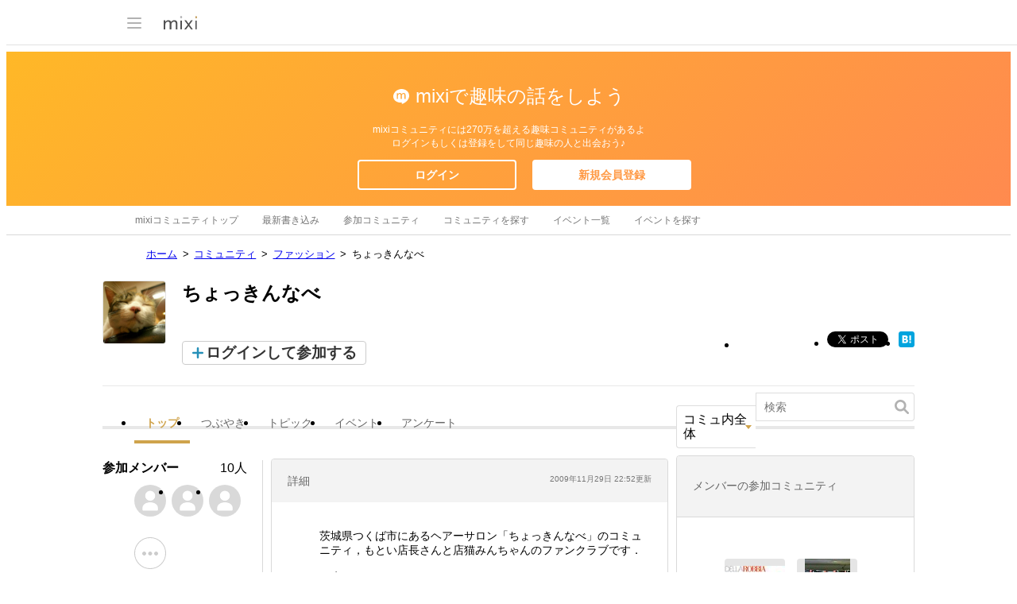

--- FILE ---
content_type: text/html; charset=utf-8
request_url: https://www.google.com/recaptcha/api2/aframe
body_size: 266
content:
<!DOCTYPE HTML><html><head><meta http-equiv="content-type" content="text/html; charset=UTF-8"></head><body><script nonce="EFYr4Q3soSgO4krZU9SHlQ">/** Anti-fraud and anti-abuse applications only. See google.com/recaptcha */ try{var clients={'sodar':'https://pagead2.googlesyndication.com/pagead/sodar?'};window.addEventListener("message",function(a){try{if(a.source===window.parent){var b=JSON.parse(a.data);var c=clients[b['id']];if(c){var d=document.createElement('img');d.src=c+b['params']+'&rc='+(localStorage.getItem("rc::a")?sessionStorage.getItem("rc::b"):"");window.document.body.appendChild(d);sessionStorage.setItem("rc::e",parseInt(sessionStorage.getItem("rc::e")||0)+1);localStorage.setItem("rc::h",'1769279552792');}}}catch(b){}});window.parent.postMessage("_grecaptcha_ready", "*");}catch(b){}</script></body></html>

--- FILE ---
content_type: application/javascript; charset=utf-8
request_url: https://fundingchoicesmessages.google.com/f/AGSKWxUva93nG6--CZSHwIl5kcdSW1glfKuYMQv6Rf_XRPbb8WIZ4qpbhqF5BchFsxebtJFnrZ1n5hKGOdHZGqA8bn_0q394OLwBVLMtXpiTyVYySyM29cwIzgKZDj2PoijwHDgltSVcqYOgXO1k3Hs0N93mgJqlmeSlcNP8aHzJvaY7_gNMPFLAqQrtc38R/_.co/ads?-advt./popundercode./ad_lazyload.-ad-mpu+
body_size: -1290
content:
window['43381bcd-9194-4eab-8394-910262a9bdf1'] = true;